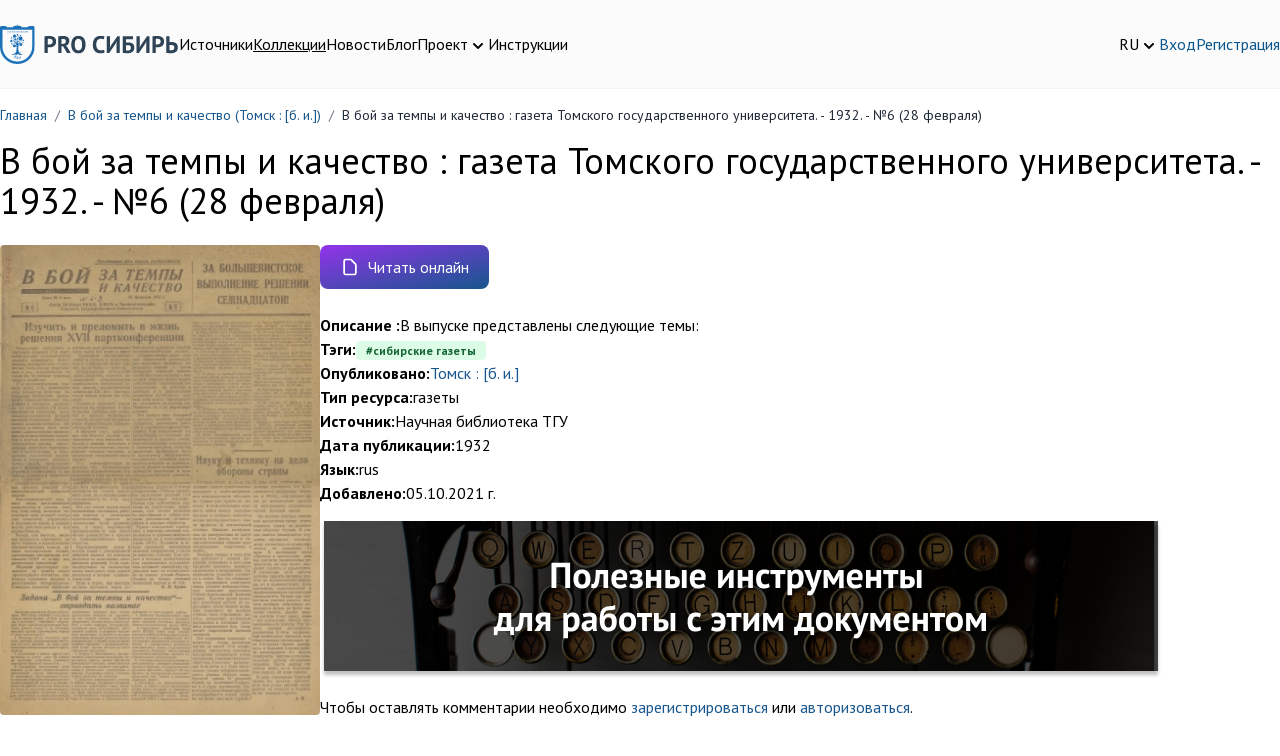

--- FILE ---
content_type: text/html; charset=UTF-8
request_url: https://prosiberia.tsu.ru/catalog/1106/121092
body_size: 7324
content:
<!DOCTYPE html>
<html lang="ru">
    <head>
        <!-- Yandex.Metrika counter -->
        <script type="text/javascript" >
            (function(m,e,t,r,i,k,a){m[i]=m[i]||function(){(m[i].a=m[i].a||[]).push(arguments)};
                m[i].l=1*new Date();
                for (var j = 0; j < document.scripts.length; j++) {if (document.scripts[j].src === r) { return; }}
                k=e.createElement(t),a=e.getElementsByTagName(t)[0],k.async=1,k.src=r,a.parentNode.insertBefore(k,a)})
            (window, document, "script", "https://mc.yandex.ru/metrika/tag.js", "ym");

            ym(71291557, "init", {
                clickmap:true,
                trackLinks:true,
                accurateTrackBounce:true,
                webvisor:true
            });
        </script>
        <noscript><div><img src="https://mc.yandex.ru/watch/71291557" style="position:absolute; left:-9999px;" alt="" /></div></noscript>
        <!-- /Yandex.Metrika counter -->
        <meta charset="utf-8">
        <meta name="viewport" content="width=device-width, initial-scale=1">
        <meta name="csrf-token" content="rsx7uEQFfN2a7C8En4w1kDmmhsa8BffDWo6PrS0p">

        <title>        В бой за темпы и качество : газета Томского государственного университета. - 1932. - №6 (28 февраля)
    </title>
        <meta name="description" content="        В бой за темпы и качество : газета Томского государственного университета. - 1932. - №6 (28 февраля)
    ">

        <meta charset="utf-8">
<meta name="viewport" content="width=device-width, initial-scale=1">
<meta name="csrf-token" content="rsx7uEQFfN2a7C8En4w1kDmmhsa8BffDWo6PrS0p">
<meta property="og:type" content="website">
<meta property="og:site_name" content="PRO Сибирь - Тексты. Инструменты. Сообщества.">
<meta property="og:title" content="В бой за темпы и качество : газета Томского государственного университета. - 1932. - №6 (28 февраля)">
<meta property="og:description" content="">
<meta name="keywords" content="">

        <!-- Fonts -->
        <link rel="stylesheet" href="https://fonts.googleapis.com/css2?family=PT+Sans:ital,wght@0,400;0,700;1,400;1,700&display=swap">
        <!-- Fontawesome -->
        <link rel="stylesheet" href="https://cdnjs.cloudflare.com/ajax/libs/font-awesome/5.13.1/css/all.min.css"/>

        <link rel="icon" href="/favicon.ico">
        <link rel="icon" type="img/png" sizes="16x16" href="/favicon.png">

        <link rel="stylesheet" type="text/css" href="https://cdnjs.cloudflare.com/ajax/libs/trix/1.2.0/trix.css">
<script type="text/javascript" src="https://cdnjs.cloudflare.com/ajax/libs/trix/1.2.0/trix.js" defer></script>

<script>

addEventListener("trix-file-accept", function(event) {
    var config = laravelTrixConfig(event);

    if(
        config.hideToolbar ||
        (config.hideTools && config.hideTools.indexOf("file-tools") != -1) ||
        (config.hideButtonIcons && config.hideButtonIcons.indexOf("attach") != -1)
    ) {
        return event.preventDefault();
    }
});

addEventListener("trix-attachment-remove", function(event) {
    var config = laravelTrixConfig(event);

    var xhr = new XMLHttpRequest();

    var attachment = event.attachment.attachment.attributes.values.url.split("/").pop();

    xhr.open("DELETE", "https://prosiberia.tsu.ru/laravel-trix/attachment/:attachment".replace(':attachment',attachment), true);

    setAttachementUrlCollectorValue('attachment-' + config['id'], function(collector){
        for( var i = 0; i < collector.length; i++){
            if ( collector[i] === attachment) {
                collector.splice(i, 1);
            }
        }

        return collector;
    });

    xhr.send();
});

addEventListener("trix-attachment-add", function(event) {
    var config = laravelTrixConfig(event);

    if (event.attachment.file) {
        var attachment = event.attachment;

        config['attachment'] = attachment;

         uploadFile(config, setProgress, setAttributes, errorCallback);

        function setProgress(progress) {
            attachment.setUploadProgress(progress);
        }

        function setAttributes(attributes) {
            attachment.setAttributes(attributes);
        }

        function errorCallback(xhr,attachment){
            attachment.remove();
            alert(xhr.statusText);
        }
    }
});


function uploadFile(data, progressCallback, successCallback, errorCallback) {
    var formData = createFormData(data);
    var xhr = new XMLHttpRequest();

    xhr.open("POST", "https://prosiberia.tsu.ru/laravel-trix/attachment", true);

    xhr.upload.addEventListener("progress", function(event) {
        var progress = (event.loaded / event.total) * 100;
        progressCallback(progress);
    });

    xhr.addEventListener("load", function(event) {
        if (xhr.status >= 200 && xhr.status < 300) {
            var response = JSON.parse(xhr.response);

            setAttachementUrlCollectorValue('attachment-' + data['id'], function(collector){
                collector.push(response.url.split("/").pop())

                return collector;
            });

            successCallback({
                url : response.url,
                href: response.url
            })
        } else {
            errorCallback(xhr,data.attachment)
        }
    });

    xhr.send(formData);
}

function setAttachementUrlCollectorValue(inputId, callback){
    var attachmentCollector = document.getElementById(inputId);

    attachmentCollector.value = JSON.stringify(callback(JSON.parse(attachmentCollector.value)));
}

function createFormData(data) {
    var formData = new FormData();
    formData.append("Content-Type", data.attachment.file.type);
    formData.append("file", data.attachment.file);
    formData.append("field", data.field);
    formData.append("modelClass", data.modelClass);

    if(data.disk != undefined) {
        formData.append("disk", data.disk);
    }

    return formData;
}

function laravelTrixConfig (event) {
    return JSON.parse(event.target.getAttribute("data-config"));
}

window.onload = function() {
    var laravelTrixInstanceStyles =  document.getElementsByTagName('laravel-trix-instance-style');

    var style = document.createElement('style');
        style.type = 'text/css';

    for (var tag of laravelTrixInstanceStyles) {
        style.innerHTML += tag.textContent + ' ';
    }

    document.getElementsByTagName('head')[0].appendChild(style);
}

</script>


        <!-- Scripts -->
        <link rel="preload" as="style" href="https://prosiberia.tsu.ru/build/assets/app-df48eb8d.css" /><link rel="modulepreload" href="https://prosiberia.tsu.ru/build/assets/appNew-0e10c35d.js" /><link rel="modulepreload" href="https://prosiberia.tsu.ru/build/assets/_commonjsHelpers-de833af9.js" /><link rel="modulepreload" href="https://prosiberia.tsu.ru/build/assets/axios-28bc18a3.js" /><link rel="modulepreload" href="https://prosiberia.tsu.ru/build/assets/jquery-2e737b56.js" /><link rel="stylesheet" href="https://prosiberia.tsu.ru/build/assets/app-df48eb8d.css" /><script type="module" src="https://prosiberia.tsu.ru/build/assets/appNew-0e10c35d.js"></script>
        
                            <script src="https://api-maps.yandex.ru/2.1/?lang=ru_RU&amp;apikey=f3ec9ee4-28db-410a-a63c-f9feb92bfc00"
                type="text/javascript"></script>

        <script>
            const publMap = [];
            const existMap = [];
            const storMap = [];

            ymaps.ready(initPublicationMap);

            function initPublicationMap() {
                if (publMap.length > 0) {
                    var myMap1 = new ymaps.Map('publMap', {
                        center: [60.76, 100.64],
                        controls: ['geolocationControl'],
                        zoom: 3
                    });

                    publMap.forEach(function (item) {
                        myMap1.geoObjects
                            .add(new ymaps.Placemark(item))
                    });
                }

                if (existMap.length > 0) {
                    var myMap2 = new ymaps.Map('existMap', {
                        center: [60.76, 100.64],
                        controls: ['geolocationControl'],
                        zoom: 3
                    });

                    existMap.forEach(function (item) {
                        myMap2.geoObjects
                            .add(new ymaps.Placemark(item))
                    });
                }

                if (storMap.length > 0) {
                    var myMap3 = new ymaps.Map('storMap', {
                        center: [60.76, 100.64],
                        controls: ['geolocationControl'],
                        zoom: 3
                    });

                    storMap.forEach(function (item) {
                        myMap3.geoObjects
                            .add(new ymaps.Placemark(item))
                    });
                }
            }
        </script>
            
        <!-- Styles -->
        <style >[wire\:loading], [wire\:loading\.delay], [wire\:loading\.inline-block], [wire\:loading\.inline], [wire\:loading\.block], [wire\:loading\.flex], [wire\:loading\.table], [wire\:loading\.grid], [wire\:loading\.inline-flex] {display: none;}[wire\:loading\.delay\.shortest], [wire\:loading\.delay\.shorter], [wire\:loading\.delay\.short], [wire\:loading\.delay\.long], [wire\:loading\.delay\.longer], [wire\:loading\.delay\.longest] {display:none;}[wire\:offline] {display: none;}[wire\:dirty]:not(textarea):not(input):not(select) {display: none;}input:-webkit-autofill, select:-webkit-autofill, textarea:-webkit-autofill {animation-duration: 50000s;animation-name: livewireautofill;}@keyframes livewireautofill { from {} }</style>
    </head>
    <body>
        <header class="bg-alabaster-500 py-4 md:py-6 border-b border-gray-100">
    <div class="container mx-auto flex flex-col md:flex-row gap-5 md:items-center justify-between">
        <div class="flex flex-row gap-3 md:gap-8 justify-between items-center"
             x-data="{navigationOpen: false}">
            <div>
                <a href="https://prosiberia.tsu.ru">
                    <img src="https://prosiberia.tsu.ru/assets/layouts/logos/logo.svg" alt="Про Сибирь">
                </a>
            </div>
            <template x-if="navigationOpen">
                <div class="fixed top-0 left-0 z-10 w-full h-screen bg-black/30"
                     @click="navigationOpen = !navigationOpen"></div>
            </template>

            <nav :class="{
            'hidden md:block': !navigationOpen,
            'fixed top-0 left-0 p-4 bg-white z-20 w-3/4 h-screen shadow-md overflow-y-scroll': navigationOpen
            }"
            >
                <template x-if="navigationOpen">
                    <div class="text-xl font-medium pb-4">Меню</div>
                </template>
                <ul class="flex gap-4 flex-col md:flex-row">
                                                                        <li>
                                <a class="text-black hover:text-chathams-blue-500 "
                                   href="/search">Источники</a>
                            </li>
                                                                                                <li>
                                <a class="text-black hover:text-chathams-blue-500  underline "
                                   href="/catalog">Коллекции</a>
                            </li>
                                                                                                <li>
                                <a class="text-black hover:text-chathams-blue-500 "
                                   href="/news">Новости</a>
                            </li>
                                                                                                <li>
                                <a class="text-black hover:text-chathams-blue-500 "
                                   href="/blog">Блог</a>
                            </li>
                                                                                                <li class="relative cursor-pointer" x-data="{ close: false }">
                                <div class="flex items-end gap-1" @click="close = true">
                                    <span class="hover:text-chathams-blue-500 ">
                                        Проект
                                    </span>
                                    <svg xmlns="http://www.w3.org/2000/svg" class="h-5 w-5" viewBox="0 0 20 20"
                                         fill="currentColor">
                                        <path fill-rule="evenodd"
                                              d="M5.293 7.293a1 1 0 011.414 0L10 10.586l3.293-3.293a1 1 0 111.414 1.414l-4 4a1 1 0 01-1.414 0l-4-4a1 1 0 010-1.414z"
                                              clip-rule="evenodd"/>
                                    </svg>
                                </div>
                                <ul class="z-10 origin-top-right absolute right-0 mt-2 w-48 rounded-md shadow-lg p-4 bg-white ring-1 ring-black ring-opacity-5 focus:outline-none"
                                    x-show="close" @click.outside="close = false">
                                                                            <li class="px-4 py-2">
                                            <a class="hover:text-chathams-blue-500"
                                               href="/about">О проекте</a>
                                        </li>
                                                                            <li class="px-4 py-2">
                                            <a class="hover:text-chathams-blue-500"
                                               href="/vote">Голосования</a>
                                        </li>
                                                                            <li class="px-4 py-2">
                                            <a class="hover:text-chathams-blue-500"
                                               href="/partners">Партнеры</a>
                                        </li>
                                                                            <li class="px-4 py-2">
                                            <a class="hover:text-chathams-blue-500"
                                               href="/volunteers">Волонтеры</a>
                                        </li>
                                                                    </ul>
                            </li>
                                                                                                <li>
                                <a class="text-black hover:text-chathams-blue-500 "
                                   href="/instructions">Инструкции</a>
                            </li>
                                                            </ul>
            </nav>

            <button class="flex justify-center flex-col w-6 h-8 space-y-1 flex-wrap md:hidden"
                    @click="navigationOpen = !navigationOpen">
                <span class="h-1 w-6 bg-chathams-blue rounded"></span>
                <span class="h-1 w-6 bg-chathams-blue rounded"></span>
                <span class="h-1 w-6 bg-chathams-blue rounded"></span>
            </button>

        </div>
        <div class="flex gap-5 items-center justify-between md:justify-end">
            <div class="relative cursor-pointer" x-data="{ lang: false }">
                <div class="flex items-end gap-1" @click="lang = true">
                    <span class="hover:text-chathams-blue-500">RU</span>
                    <svg xmlns="http://www.w3.org/2000/svg" class="h-5 w-5" viewBox="0 0 20 20"
                         fill="currentColor">
                        <path fill-rule="evenodd"
                              d="M5.293 7.293a1 1 0 011.414 0L10 10.586l3.293-3.293a1 1 0 111.414 1.414l-4 4a1 1 0 01-1.414 0l-4-4a1 1 0 010-1.414z"
                              clip-rule="evenodd"/>
                    </svg>
                </div>
                <ul class="z-10 origin-top-right absolute right-0 w-14 mt-2 rounded-md shadow-lg p-4 bg-white ring-1 ring-black ring-opacity-5 focus:outline-none"
                    x-show="lang" @click.outside="lang = false">
                                            <li>
                            <a href="https://prosiberia.tsu.ru/lang/en">EN</a>
                        </li>
                                            <li>
                            <a href="https://prosiberia.tsu.ru/lang/ru">RU</a>
                        </li>
                                    </ul>
            </div>

            
            <div class="flex gap-5 items-center">
                                    <a class="hover:text-chathams-blue-500" href="https://prosiberia.tsu.ru/login">Вход</a>
                    <a class="hover:text-chathams-blue-500" href="https://prosiberia.tsu.ru/register">Регистрация</a>
                            </div>
        </div>
    </div>
</header>
        <nav class="container mx-auto">
        <ol class="py-4 rounded flex flex-wrap text-sm text-gray-800 breadcrumb">
            
                                    <li class="breadcrumb-item">
                        <a href="https://prosiberia.tsu.ru" class="text-chathams-blue-500 hover:text-chathams-blue-900 hover:underline focus:text-chathams-blue-900 focus:underline">
                            Главная
                        </a>
                    </li>
                
                                    <li class="text-gray-500 px-2">
                        /
                    </li>
                
            
                                    <li class="breadcrumb-item">
                        <a href="https://prosiberia.tsu.ru/catalog/1106" class="text-chathams-blue-500 hover:text-chathams-blue-900 hover:underline focus:text-chathams-blue-900 focus:underline">
                            В бой за темпы и качество  (Томск : [б. и.])
                        </a>
                    </li>
                
                                    <li class="text-gray-500 px-2">
                        /
                    </li>
                
            
                                    <li class="breadcrumb-item">
                        В бой за темпы и качество : газета Томского государственного университета. - 1932. - №6 (28 февраля)
                    </li>
                
                
                    </ol>
    </nav>

    <div class="container mx-auto">
        <h1 class="pb-6">
            В бой за темпы и качество : газета Томского государственного университета. - 1932. - №6 (28 февраля)
        </h1>
        <div class="flex flex-col md:flex-row gap-6">
            <div class="md:w-1/3">
                <div class="pb-4 flex flex-col gap-2">
                    <div>
                                                    <a href="https://prosiberia.tsu.ru/reader/viewer/120994">
                                                        <img src="https://prosiberia.tsu.ru/storage/154967/media-libraryflHGbN_450." alt="В бой за темпы и качество : газета Томского государственного университета. - 1932. - №6 (28 февраля)"
                                     class="w-full object-contain rounded">
                        
                            </a>
                                            </div>
                </div>
                <div class="flex flex-col gap-2 pb-4">
                    <div>
                        <a href="https://vk.com/share.php?url=https://prosiberia.tsu.ru/catalog/1106/121092" target="_blank" 
    class="inline-flex items-center font-medium text-chathams-blue-500 hover:underline">
        <img class="mr-2 w-5 h-5 object-cover" src="https://prosiberia.tsu.ru/build/assets/vk-7cb725c2.svg"
                                 alt="vk">
                            Поделиться
    </a>
                    </div>
                    <div x-data="{ input: ' В бой за темпы и качество : газета Томского государственного университета. - 1932. - №6 (28 февраля). - Томск : [б. и.] URL: https://prosiberia.tsu.ru/catalog/1106/121092' }">
                        <input class="hidden" x-model="input">
                        <button type="submit" @click="$clipboard(input)"
    class="inline-flex items-center font-medium text-chathams-blue-500 hover:underline">
        <svg class="w-5 h-5 mr-2" fill="currentColor" viewBox="0 0 20 20"
                                 xmlns="http://www.w3.org/2000/svg">
                                <path d="M8 3a1 1 0 011-1h2a1 1 0 110 2H9a1 1 0 01-1-1z"></path>
                                <path d="M6 3a2 2 0 00-2 2v11a2 2 0 002 2h8a2 2 0 002-2V5a2 2 0 00-2-2 3 3 0 01-3 3H9a3 3 0 01-3-3z"></path>
                            </svg>
                            Цитировать
    </button>
                    </div>
                    <div x-data="{ input: 'https://prosiberia.tsu.ru/catalog/1106/121092' }">
                        <input class="hidden" x-model="input">
                        <button type="submit" @click="$clipboard(input)"
    class="inline-flex items-center font-medium text-chathams-blue-500 hover:underline">
        <svg class="w-5 h-5 mr-2" fill="currentColor" viewBox="0 0 20 20"
                                 xmlns="http://www.w3.org/2000/svg">
                                <path d="M8 2a1 1 0 000 2h2a1 1 0 100-2H8z"></path>
                                <path d="M3 5a2 2 0 012-2 3 3 0 003 3h2a3 3 0 003-3 2 2 0 012 2v6h-4.586l1.293-1.293a1 1 0 00-1.414-1.414l-3 3a1 1 0 000 1.414l3 3a1 1 0 001.414-1.414L10.414 13H15v3a2 2 0 01-2 2H5a2 2 0 01-2-2V5zM15 11h2a1 1 0 110 2h-2v-2z"></path>
                            </svg>
                            Скопировать ссылку
    </button>
                    </div>
                </div>
            </div>
            <div class="w-full">
                                                            <div class="flex flex-wrap gap-2 items-center pb-4">
                            <a href="https://prosiberia.tsu.ru/reader/viewer/120994" target="_blank" 
       class="text-white bg-gradient-to-br from-purple-600 to-chathams-blue-500 hover:bg-gradient-to-bl focus:ring-4 focus:outline-none focus:ring-chathams-blue-300 font-medium rounded-lg px-5 py-2.5 text-center mr-2 mb-2 inline-flex items-center">
        <svg class="mr-2 w-5 h-5" fill="none" stroke="currentColor" viewBox="0 0 24 24"
                                     xmlns="http://www.w3.org/2000/svg">
                                    <path stroke-linecap="round" stroke-linejoin="round" stroke-width="2"
                                          d="M7 21h10a2 2 0 002-2V9.414a1 1 0 00-.293-.707l-5.414-5.414A1 1 0 0012.586 3H7a2 2 0 00-2 2v14a2 2 0 002 2z"></path>
                                </svg>
                                Читать онлайн
    </a>
                            
                        </div>
                                                        
                                <div class="flex flex-col gap-2">
                                                                <div class="lg:flex gap-2">
                            <div class="font-bold">
                                Описание :
                            </div>
                            <div>
                                В выпуске представлены следующие темы:
                            </div>
                        </div>
                                                                <div class="flex gap-2">
                            <div class="font-bold">
                                Тэги:
                            </div>
                            <div>
                                <a class="text-chathams-blue-500 hover:text-chathams-blue-700 bg-green-100 text-green-800 text-xs font-semibold mr-2 px-2.5 py-0.5 rounded dark:bg-green-200 dark:text-green-900" href="https://prosiberia.tsu.ru/search?tags%5B%5D=%D1%81%D0%B8%D0%B1%D0%B8%D1%80%D1%81%D0%BA%D0%B8%D0%B5%20%D0%B3%D0%B0%D0%B7%D0%B5%D1%82%D1%8B">#сибирские газеты</a>
                                
                            </div>
                        </div>
                                                                <div class="flex gap-2 items-start">
                            <div class="font-bold">
                                Опубликовано:
                            </div>
                            <div>
                                                                    <div>
                                        <a class="text-chathams-blue-500 hover:text-chathams-blue-700 " href="https://prosiberia.tsu.ru/search?publisher%5B%5D=%D0%A2%D0%BE%D0%BC%D1%81%D0%BA%20%3A%20%5B%D0%B1.%20%D0%B8.%5D">Томск : [б. и.]</a>
                                    </div>
                                                            </div>
                        </div>
                                                                                    <div class="flex gap-2 items-start">
                            <div class="font-bold">
                                Тип ресурса:
                            </div>
                            <div>
                                газеты
                            </div>
                        </div>
                                                                <div class="flex gap-2 items-start">
                            <div class="font-bold">
                                Источник:
                            </div>
                            <div>
                                Научная библиотека ТГУ
                            </div>
                        </div>
                                                                <div class="flex gap-2 items-start">
                            <div class="font-bold">
                                Дата публикации:
                            </div>
                            <div>
                                1932
                            </div>
                        </div>
                                                                <div class="flex gap-2 items-start">
                            <div class="font-bold">
                                Язык:
                            </div>
                            <div>
                                                                    <div>
                                        rus
                                    </div>
                                                            </div>
                        </div>
                                                                                                    <div class="flex gap-2 items-start">
                        <div class="font-bold">
                            Добавлено:
                        </div>
                        <div>
                            05.10.2021 г.
                        </div>
                    </div>
                </div>

                
                <div class="py-4">
                    <a href="https://prosiberia.tsu.ru/instructions/1">
                        <img src="/assets/images/source-banner.png"
                             class="img-fluid"
                             alt="Responsive image">
                    </a>
                </div>

                                                    <div>
                        Чтобы оставлять комментарии необходимо <a class="text-chathams-blue-500 hover:text-chathams-blue-700" href="https://prosiberia.tsu.ru/register" target="_blank">зарегистрироваться</a> или <a class="text-chathams-blue-500 hover:text-chathams-blue-700" href="https://prosiberia.tsu.ru/login" target="_blank">авторизоваться</a>.                    </div>
                
            </div>
        </div>
    </div>
    <link rel="preload" as="style" href="https://prosiberia.tsu.ru/build/assets/source-6651ceec.css" /><link rel="modulepreload" href="https://prosiberia.tsu.ru/build/assets/source-f53aa7af.js" /><link rel="modulepreload" href="https://prosiberia.tsu.ru/build/assets/_commonjsHelpers-de833af9.js" /><link rel="modulepreload" href="https://prosiberia.tsu.ru/build/assets/jquery-2e737b56.js" /><link rel="stylesheet" href="https://prosiberia.tsu.ru/build/assets/source-6651ceec.css" /><script type="module" src="https://prosiberia.tsu.ru/build/assets/source-f53aa7af.js"></script>

        <footer class="py-6">
    <div class="bg-alabaster-600">
        <div class="container mx-auto py-6 grid grid-cols-2 gap-3 md:grid-cols-4 md:gap-5">
            <div>
                <a href="https://prosiberia.tsu.ru">
                    <img src="https://prosiberia.tsu.ru/build/assets/basement-logo-d5bfc1f4.png" alt="Про Сибирь">
                    <div class="mt-2 text-xs text-gray-600">© PRO Сибирь 2026</div>
                </a>
            </div>
                            <div>
                    <div class="mb-2 font-medium">PRO СИБИРЬ</div>
                                            <div class="mb-1">
                            <a href="https://prosiberia.tsu.ru/about"
                               class="text-gray-600 hover:text-gray-900">О проекте</a>
                        </div>
                                            <div class="mb-1">
                            <a href="https://prosiberia.tsu.ru/support-us"
                               class="text-gray-600 hover:text-gray-900">Поддержи нас</a>
                        </div>
                                            <div class="mb-1">
                            <a href="https://prosiberia.tsu.ru/volunteer"
                               class="text-gray-600 hover:text-gray-900">Стать волонтером</a>
                        </div>
                                            <div class="mb-1">
                            <a href="https://prosiberia.tsu.ru/partners"
                               class="text-gray-600 hover:text-gray-900">Партнеры</a>
                        </div>
                                            <div class="mb-1">
                            <a href="https://prosiberia.tsu.ru/news"
                               class="text-gray-600 hover:text-gray-900">Новости</a>
                        </div>
                                            <div class="mb-1">
                            <a href="https://prosiberia.tsu.ru/blog"
                               class="text-gray-600 hover:text-gray-900">Блог</a>
                        </div>
                                    </div>
                            <div>
                    <div class="mb-2 font-medium">ДОСТУП</div>
                                            <div class="mb-1">
                            <a href="https://prosiberia.tsu.ru/about"
                               class="text-gray-600 hover:text-gray-900">Исследователи</a>
                        </div>
                                            <div class="mb-1">
                            <a href="https://prosiberia.tsu.ru/catalog"
                               class="text-gray-600 hover:text-gray-900">Коллекции</a>
                        </div>
                                            <div class="mb-1">
                            <a href="https://prosiberia.tsu.ru/profile"
                               class="text-gray-600 hover:text-gray-900">Личный кабинет</a>
                        </div>
                                    </div>
                            <div>
                    <div class="mb-2 font-medium">ПОДДЕРЖКА</div>
                                            <div class="mb-1">
                            <a href="https://prosiberia.tsu.ru/contacts"
                               class="text-gray-600 hover:text-gray-900">Контакты</a>
                        </div>
                                            <div class="mb-1">
                            <a href="https://prosiberia.tsu.ru/instructions"
                               class="text-gray-600 hover:text-gray-900">Инструкции</a>
                        </div>
                                    </div>
                    </div>
    </div>

    <div class="container mx-auto flex flex-col md:flex-row justify-between items-center gap-3 md:gap-5 pt-2">
        <div class="flex flex-col md:flex-row gap-2 md:gap-4">
                            <a class="text-chathams-blue-500 hover:text-chathams-blue-700"
                   href="/policy">Политика обработки персональных данных</a>
                            <a class="text-chathams-blue-500 hover:text-chathams-blue-700"
                   href="/agreement">Пользовательское соглашение</a>
                    </div>
        <div>
            <a href="https://dotcode.moscow" target="_blank"
               data-toggle="tooltip" data-html="true" title="Разработчик программного обеспечения">
                <img class="mt-2" style="opacity: .7;"
                     src="https://dotcode.moscow/local/templates/dotcode/img/logo.png"
                     alt="Разработчик программного обеспечения"
                     width="110">
            </a>
        </div>
    </div>

</footer>
        <div class="loader" id="loader">
    <div class="flex justify-center items-center h-full">
        <div class="spinner-border animate-spin inline-block w-8 h-8 border-4 rounded-full" role="status">
            <span class="visually-hidden">Loading...</span>
        </div>
    </div>
</div>        <script src="/livewire/livewire.js?id=90730a3b0e7144480175" data-turbo-eval="false" data-turbolinks-eval="false" ></script><script data-turbo-eval="false" data-turbolinks-eval="false" >window.livewire = new Livewire();window.Livewire = window.livewire;window.livewire_app_url = '';window.livewire_token = 'rsx7uEQFfN2a7C8En4w1kDmmhsa8BffDWo6PrS0p';window.deferLoadingAlpine = function (callback) {window.addEventListener('livewire:load', function () {callback();});};let started = false;window.addEventListener('alpine:initializing', function () {if (! started) {window.livewire.start();started = true;}});document.addEventListener("DOMContentLoaded", function () {if (! started) {window.livewire.start();started = true;}});</script>
    </body>
</html>
